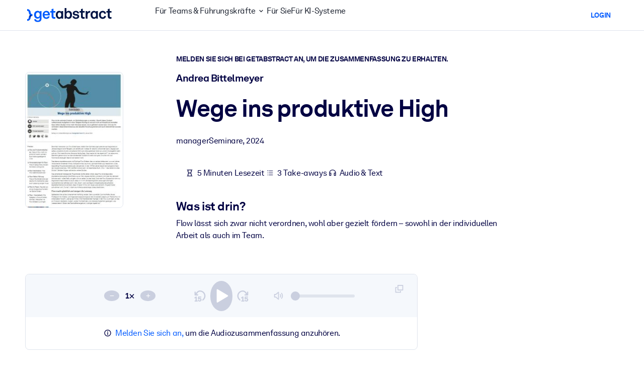

--- FILE ---
content_type: text/css
request_url: https://www.getabstract.com/www/design/css/QuickWinPage-B5ZcKhR5.css
body_size: 12816
content:
.ga-audio-player{border:1px solid #DFE4ED;border-radius:8px;background-color:#fff}.ga-audio-player input[type=range]{-webkit-appearance:none;height:6px;background:#dfe4ed;border-radius:5px;background-image:linear-gradient(#005aff,#005aff);background-size:0% 100%;background-repeat:no-repeat;cursor:pointer}.ga-audio-player input[type=range]:disabled{cursor:default}.ga-audio-player input[type=range]::-webkit-slider-thumb{-webkit-appearance:none;height:18px;width:18px;border-radius:50%;border:0;background-color:#005aff;cursor:pointer}.ga-audio-player input[type=range]:disabled::-webkit-slider-thumb{background-color:#cacfdf}.ga-audio-player input[type=range]::-webkit-slider-runnable-track{-webkit-appearance:none;box-shadow:none;border:none;background:transparent}.ga-audio-player input[type=range]::-moz-range-thumb{-webkit-appearance:none;height:18px;width:18px;border-radius:50%;border:0;background-color:#005aff;cursor:pointer}.ga-audio-player input[type=range]:disabled::-moz-range-thumb{background-color:#cacfdf}.ga-audio-player input[type=range]::-moz-range-track{-webkit-appearance:none;box-shadow:none;border:none;background:transparent}.ga-audio-player input[type=range]::-ms-thumb{-webkit-appearance:none;height:18px;width:18px;border-radius:50%;border:0;background:#005aff;cursor:pointer}.ga-audio-player input[type=range]:disabled::-ms-thumb{background-color:#cacfdf}.ga-audio-player input[type=range]::-ms-track{-webkit-appearance:none;box-shadow:none;border:none;background:transparent}.ga-audio-player-wrapper{display:flex;justify-content:center;container-type:inline-size}.ga-audio-player{background-color:#fffc}@supports not (backdrop-filter: blur(8px)){.ga-audio-player{background-color:#fff}}.ga-audio-player{-webkit-backdrop-filter:blur(8px);backdrop-filter:blur(8px);box-shadow:0 0 20px #0000000a;border-radius:.5rem;border:1px solid #DFE4ED;padding:1rem;transition:left .3s ease,width .3s ease;width:100%;display:grid;gap:1rem .25rem;grid-template-areas:"playbackRate playpause actionButtons" "time time time";grid-template-columns:1fr 1fr 1fr;max-width:66rem}.ga-audio-player__actions-wrapper{display:contents}.ga-audio-player__cover{display:none;height:7rem;background-color:var(--card-cover-bg-color, #DFE4ED);aspect-ratio:1/1;border-radius:.25rem;padding:.5rem;text-align:center;grid-area:cover}.ga-audio-player__cover img{height:100%;border-radius:.5rem;aspect-ratio:2/3}.ga-audio-player__controls__playback-rate__change{max-width:2rem;aspect-ratio:1;font-size:.8rem}.ga-audio-player__controls__playback-rate__value{max-width:2.625rem;margin-inline:4px;text-align:center;font-weight:700}.ga-audio-player__playback-rate{grid-area:playbackRate;gap:0 .25rem;display:none;justify-content:flex-start;align-items:center;container-type:inline-size}.ga-audio-player__playback-rate button{border:0;border-radius:100%;background-color:#000042;color:#fff}.ga-audio-player__controls{display:flex;justify-content:center;align-items:center;grid-area:playpause}.ga-audio-player__volume{display:none;grid-area:volume;justify-content:flex-end;align-items:center;container-type:inline-size}.ga-audio-player__controls__volume__slider,.ga-audio-player__controls__volume__icon{display:none}@container (width > 5rem){.ga-audio-player__controls__volume__slider,.ga-audio-player__controls__volume__icon{display:block}}.ga-audio-player__action-buttons{grid-area:actionButtons;display:flex;gap:0 .25rem;padding-inline-start:.75rem;justify-content:flex-end}.ga-audio-player__popout-button{display:none}.ga-audio-player__time{display:grid;align-items:center;grid-template-columns:repeat(3,1fr);grid-row-gap:7px;font-weight:700;line-height:0;grid-area:time;padding-block-end:.5rem}.ga-audio-player__time__current{text-align:left;grid-column:1/2;grid-row-start:2}.ga-audio-player__time__slider{grid-column-end:span 3;margin-bottom:12px}.ga-audio-player__time__duration{text-align:right;grid-column-start:3;grid-row-start:2}.ga-audio-player__controls__time__play{border:0;border-radius:70%;color:#fff;background-color:#000042;font-size:150%;aspect-ratio:1;margin-inline:.5rem;max-width:3.5rem;width:100%}.ga-audio-player__controls__time__play:hover:not([disabled]){background-color:#005aff}.ga-audio-player__controls__time__change{font-size:1.8rem;border:0;padding:0;background-color:transparent;color:#000042}.ga-audio-player__controls__time__change:hover:not([disabled]){color:#005aff}.ga-audio-player__controls__volume__icon{font-size:1.3rem;border:0;padding:0;background-color:transparent;color:#000042}.ga-audio-player__controls__volume__icon:hover:not([disabled]){color:#005aff}.ga-audio-player__controls__volume__slider{width:70%}.ga-audio-player__controls__volume__icon{margin-right:10px}.ga-audio-player__controls__playback-rate__change:disabled,.ga-audio-player__controls__time__play:disabled{background-color:#cacfdf;color:#fff}.ga-audio-player__controls__time__change:disabled,.ga-audio-player__controls__volume__icon:disabled{color:#cacfdf}.ga-audio-player__controls__playback-rate__change:hover:not([disabled]){background-color:#005aff}@container (width > 27rem){.ga-audio-player__playback-rate,.ga-audio-player__volume{display:flex}.ga-audio-player{grid-template-areas:"spacer playbackRate playpause volume actionButtons" "time time time time time";grid-template-columns:2rem 1fr 1fr 1fr 2rem}}@container (width > 45rem){.ga-audio-player{grid-template-areas:"cover playbackRate playpause volume actionButtons" "cover time time time actionButtons";grid-template-columns:9rem 1fr 1fr 1fr 9rem;padding:.5rem}.ga-audio-player__time__slider{margin-bottom:0;grid-column:2/3}.ga-audio-player__time{grid-template-columns:50px 1fr 50px}.ga-audio-player__time__current,.ga-audio-player__time__duration{grid-row-start:1}.ga-audio-player__cover{display:block}.ga-audio-player__controls__playback-rate__change{font-size:1rem}.ga-audio-player__controls__playback-rate__value{margin-inline:.5rem}.ga-audio-player__action-buttons{padding-inline-start:1.5rem}.ga-audio-player__controls__time__play{margin-inline:5px}.ga-audio-player__popout-button{display:block}}.ga-wizard-progress{display:flex;align-items:center;gap:.5rem}.ga-wizard-progress .progress-dot{width:8px;height:8px;border-radius:50%;background-color:#cacfdf}.ga-wizard-progress .progress-dot.active{background-color:#0044df}.ga-wizard-progress .progress-text{font-size:.85rem;color:#647087;margin-left:.25rem}:root,[data-bs-theme=light]{--ga-blue: #005AFF;--ga-red: #FF2A00;--ga-orange: #FF8800;--ga-yellow: #FFD600;--ga-green: #29C746;--ga-cyan: #00E5FF;--ga-white: white;--ga-gray: #9EA6C1;--ga-gray-dark: #515E73;--ga-gray-100: #F5F8FC;--ga-gray-150: #EAEEF5;--ga-gray-200: #DFE4ED;--ga-gray-250: #D4D9E6;--ga-gray-300: #CACFDF;--ga-gray-350: #BFC5D7;--ga-gray-400: #B4BBD0;--ga-gray-450: #A9B0C8;--ga-gray-500: #9EA6C1;--ga-gray-550: #778399;--ga-gray-600: #647087;--ga-gray-650: #545F76;--ga-gray-700: #515E73;--ga-gray-750: #384153;--ga-gray-800: #2A3141;--ga-gray-850: #1C222F;--ga-gray-900: #10151E;--ga-gray-950: #06080C;--ga-primary: #005AFF;--ga-secondary: #FF455C;--ga-success: #29C746;--ga-info: #00E5FF;--ga-warning: #FFD600;--ga-danger: #FF2A00;--ga-light: #F5F8FC;--ga-dark: #10151E;--ga-primary-rgb: 0, 90, 255;--ga-secondary-rgb: 255, 69, 92;--ga-success-rgb: 41, 199, 70;--ga-info-rgb: 0, 229, 255;--ga-warning-rgb: 255, 214, 0;--ga-danger-rgb: 255, 42, 0;--ga-light-rgb: 245, 248, 252;--ga-dark-rgb: 16, 21, 30;--ga-primary-text-emphasis: #002466;--ga-secondary-text-emphasis: rgb(102, 27.6, 36.8);--ga-success-text-emphasis: rgb(16.4, 79.6, 28);--ga-info-text-emphasis: rgb(0, 91.6, 102);--ga-warning-text-emphasis: rgb(102, 85.6, 0);--ga-danger-text-emphasis: rgb(102, 16.8, 0);--ga-light-text-emphasis: #495057;--ga-dark-text-emphasis: #495057;--ga-primary-bg-subtle: #ccdeff;--ga-secondary-bg-subtle: rgb(255, 217.8, 222.4);--ga-success-bg-subtle: rgb(212.2, 243.8, 218);--ga-info-bg-subtle: rgb(204, 249.8, 255);--ga-warning-bg-subtle: rgb(255, 246.8, 204);--ga-danger-bg-subtle: rgb(255, 212.4, 204);--ga-light-bg-subtle: rgb(251.5, 252, 252.5);--ga-dark-bg-subtle: #ced4da;--ga-primary-border-subtle: #99bdff;--ga-secondary-border-subtle: rgb(255, 180.6, 189.8);--ga-success-border-subtle: rgb(169.4, 232.6, 181);--ga-info-border-subtle: rgb(153, 244.6, 255);--ga-warning-border-subtle: rgb(255, 238.6, 153);--ga-danger-border-subtle: rgb(255, 169.8, 153);--ga-light-border-subtle: #e9ecef;--ga-dark-border-subtle: #adb5bd;--ga-white-rgb: 255, 255, 255;--ga-black-rgb: 0, 0, 0;--ga-font-sans-serif: Akkurat, Helvetica, Arial, sans-serif;--ga-font-monospace: SFMono-Regular, Menlo, Monaco, Consolas, "Liberation Mono", "Courier New", monospace;--ga-gradient: linear-gradient(180deg, rgba(255, 255, 255, .15), rgba(255, 255, 255, 0));--ga-body-font-family: var(--ga-font-sans-serif);--ga-body-font-size: 1rem;--ga-body-font-weight: 400;--ga-body-line-height: 1.5;--ga-body-color: #000042;--ga-body-color-rgb: 0, 0, 66;--ga-body-bg: white;--ga-body-bg-rgb: 255, 255, 255;--ga-emphasis-color: #000;--ga-emphasis-color-rgb: 0, 0, 0;--ga-secondary-color: rgba(0, 0, 66, .75);--ga-secondary-color-rgb: 0, 0, 66;--ga-secondary-bg: #e9ecef;--ga-secondary-bg-rgb: 233, 236, 239;--ga-tertiary-color: rgba(0, 0, 66, .5);--ga-tertiary-color-rgb: 0, 0, 66;--ga-tertiary-bg: #f8f9fa;--ga-tertiary-bg-rgb: 248, 249, 250;--ga-heading-color: inherit;--ga-link-color: #005AFF;--ga-link-color-rgb: 0, 90, 255;--ga-link-decoration: none;--ga-link-hover-color: #0048cc;--ga-link-hover-color-rgb: 0, 72, 204;--ga-code-color: #d63384;--ga-highlight-color: #000042;--ga-highlight-bg: rgb(255, 246.8, 204);--ga-border-width: 1px;--ga-border-style: solid;--ga-border-color: #dee2e6;--ga-border-color-translucent: rgba(0, 0, 0, .175);--ga-border-radius: .5rem;--ga-border-radius-sm: .5rem;--ga-border-radius-lg: .5rem;--ga-border-radius-xl: 1rem;--ga-border-radius-xxl: 2rem;--ga-border-radius-2xl: var(--ga-border-radius-xxl);--ga-border-radius-pill: .5rem;--ga-box-shadow: 0 .5rem 1rem rgba(0, 0, 0, .15);--ga-box-shadow-sm: 0 .125rem .25rem rgba(0, 0, 0, .075);--ga-box-shadow-lg: 0 1rem 3rem rgba(0, 0, 0, .175);--ga-box-shadow-inset: inset 0 1px 2px rgba(0, 0, 0, .075);--ga-focus-ring-width: .25rem;--ga-focus-ring-opacity: .25;--ga-focus-ring-color: rgba(0, 90, 255, .25);--ga-form-valid-color: #29C746;--ga-form-valid-border-color: #29C746;--ga-form-invalid-color: #FF2A00;--ga-form-invalid-border-color: #FF2A00}[data-bs-theme=dark]{color-scheme:dark;--ga-body-color: #dee2e6;--ga-body-color-rgb: 222, 226, 230;--ga-body-bg: #212529;--ga-body-bg-rgb: 33, 37, 41;--ga-emphasis-color: white;--ga-emphasis-color-rgb: 255, 255, 255;--ga-secondary-color: rgba(222, 226, 230, .75);--ga-secondary-color-rgb: 222, 226, 230;--ga-secondary-bg: #343a40;--ga-secondary-bg-rgb: 52, 58, 64;--ga-tertiary-color: rgba(222, 226, 230, .5);--ga-tertiary-color-rgb: 222, 226, 230;--ga-tertiary-bg: rgb(42.5, 47.5, 52.5);--ga-tertiary-bg-rgb: 43, 48, 53;--ga-primary-text-emphasis: #669cff;--ga-secondary-text-emphasis: rgb(255, 143.4, 157.2);--ga-success-text-emphasis: rgb(126.6, 221.4, 144);--ga-info-text-emphasis: rgb(102, 239.4, 255);--ga-warning-text-emphasis: rgb(255, 230.4, 102);--ga-danger-text-emphasis: rgb(255, 127.2, 102);--ga-light-text-emphasis: #f8f9fa;--ga-dark-text-emphasis: #dee2e6;--ga-primary-bg-subtle: #001233;--ga-secondary-bg-subtle: rgb(51, 13.8, 18.4);--ga-success-bg-subtle: rgb(8.2, 39.8, 14);--ga-info-bg-subtle: rgb(0, 45.8, 51);--ga-warning-bg-subtle: rgb(51, 42.8, 0);--ga-danger-bg-subtle: rgb(51, 8.4, 0);--ga-light-bg-subtle: #343a40;--ga-dark-bg-subtle: #1a1d20;--ga-primary-border-subtle: #003699;--ga-secondary-border-subtle: rgb(153, 41.4, 55.2);--ga-success-border-subtle: rgb(24.6, 119.4, 42);--ga-info-border-subtle: rgb(0, 137.4, 153);--ga-warning-border-subtle: rgb(153, 128.4, 0);--ga-danger-border-subtle: rgb(153, 25.2, 0);--ga-light-border-subtle: #495057;--ga-dark-border-subtle: #343a40;--ga-heading-color: inherit;--ga-link-color: #669cff;--ga-link-hover-color: rgb(132.6, 175.8, 255);--ga-link-color-rgb: 102, 156, 255;--ga-link-hover-color-rgb: 133, 176, 255;--ga-code-color: rgb(230.4, 132.6, 181.2);--ga-highlight-color: #dee2e6;--ga-highlight-bg: rgb(102, 85.6, 0);--ga-border-color: #495057;--ga-border-color-translucent: rgba(255, 255, 255, .15);--ga-form-valid-color: rgb(126.6, 221.4, 144);--ga-form-valid-border-color: rgb(126.6, 221.4, 144);--ga-form-invalid-color: rgb(255, 127.2, 102);--ga-form-invalid-border-color: rgb(255, 127.2, 102)}.quickwin-progress__finish-icon:before{font-size:4rem;color:#005aff}.quickwin-page .alert i:before{margin:0;margin-inline-end:.25rem}.quickwin-page__feedback{display:flex;justify-content:center;background-color:#e5f6ff;border-radius:.5rem;padding:1.5rem;margin-top:2rem}.quickwin-page__feedback .getabstract__feedback{justify-content:center}.quickwin-page__finishMessage{color:#2a3141}.getabstract__feedback{display:flex;flex-wrap:wrap;gap:.5rem;align-items:baseline}


--- FILE ---
content_type: text/javascript
request_url: https://www.getabstract.com/www/design/js/chunk-DEuaZDj-.js
body_size: 1450
content:
import{c as a,b as t}from"./chunk-CvE-sfg6.js";function d(e){return{...e,type:e.type??"text",required:e.required??!1,placeholder:e.placeholder??"",disabled:e.disabled??!1}}function i(e){const l=d(e),n=l.errors??[];return a("div",null,[l.label!==void 0&&l.label.trim().length>0?a("label",{for:l.name,class:"form-label"},[l.label,t(" "),l.required?a("span",null,[t("*")]):null]):null,a("input",{class:{"form-control":!0,"is-invalid":n.length>0},onFocus:l.onFocus,type:l.type,value:l.value,onInput:u=>l.onUpdateValue(u.target.value),name:l.name,placeholder:l.placeholder,id:l.name,required:l.required,disabled:l.disabled},null),n.map(u=>a("div",{class:"invalid-feedback"},[u])),l.help!==void 0&&l.help.trim().length>0?a("div",{class:"form-text"},[l.help]):null])}function c(e){const l=e.errors??[];return a("div",null,[e.label!==void 0?typeof e.label=="string"&&e.label.trim().length>0?a("label",{for:e.name,class:"form-label"},[e.label,t(" "),e.required===!0?a("span",null,[t("*")]):null]):a("label",{for:e.name,class:"form-label"},[e.label,t(" "),e.required===!0?a("span",null,[t("*")]):null]):null,a("input",{class:{"form-control":!0,"is-invalid":l.length>0},onFocus:e.onFocus,type:e.type,value:e.store.get(),onInput:n=>e.store.set(n.target.value),onBlur:e.onBlur,name:e.name,placeholder:e.placeholder,id:e.name,required:e.required===!0,disabled:e.disabled===!0},null),l.map(n=>a("div",{class:"invalid-feedback"},[n])),e.help!==void 0&&e.help.trim().length>0?a("div",{class:"form-text"},[e.help]):null])}export{i as G,c as a};
//# sourceMappingURL=chunk-DEuaZDj-.js.map


--- FILE ---
content_type: application/javascript; charset=UTF-8
request_url: https://dev.visualwebsiteoptimizer.com/dcdn/settings.js?a=5083&settings_type=4&ts=1768558302&dt=spider&cc=US
body_size: 1898
content:
try{window.VWO = window.VWO || [];  window.VWO.data = window.VWO.data || {}; window.VWO.sTs = 1768558302;(function(){var VWOOmniTemp={};window.VWOOmni=window.VWOOmni||{};for(var key in VWOOmniTemp)Object.prototype.hasOwnProperty.call(VWOOmniTemp,key)&&(window.VWOOmni[key]=VWOOmniTemp[key]);;})();(function(){window.VWO=window.VWO||[];var pollInterval=100;var _vis_data={};var intervalObj={};var analyticsTimerObj={};var experimentListObj={};window.VWO.push(["onVariationApplied",function(data){if(!data){return}var expId=data[1],variationId=data[2];if(expId&&variationId&&["VISUAL_AB","VISUAL","SPLIT_URL"].indexOf(window._vwo_exp[expId].type)>-1){}}])})();window.VWO.opaLibPath=window.VWO.opaLibPath||'https://dev.visualwebsiteoptimizer.com/cdn/analysis/4.0/opa-3e47d1ba07ed76c59f18057a29a1e329gz.js';_vwo_opa_cb = '3e47d1ba07ed76c59f18057a29a1e329';window._vwo_pa = window._vwo_pa || {}; window._vwo_pa.sId = '897ED22F42595164';window.VWO.push(['updateSettings',{"130":[{"status":"RUNNING","main":false,"ss":null,"type":"ANALYZE_HEATMAP","segment_code":"true","version":2,"pc_traffic":100,"name":"Corporate Solutions ES","exclude_url":"","multiple_domains":0,"ibe":1,"comb_n":{"1":"website"},"urlRegex":"^https\\:\\\/\\\/getabstract\\.com\\\/es\\\/enterprise\\\/solutions\\\/?(?:[\\?#].*)?$","clickmap":0,"manual":false,"combs":{"1":1},"sections":{"1":{"path":"","variations":{"1":""}}},"goals":{"1":{"type":"ENGAGEMENT","urlRegex":"^.*$","excludeUrl":""}},"globalCode":{}},"window._vwo_pa=window._vwo_pa || {};"],"129":[{"status":"RUNNING","main":false,"ss":null,"type":"ANALYZE_HEATMAP","segment_code":"true","version":2,"pc_traffic":100,"name":"Corporate Solutions EN","exclude_url":"","multiple_domains":0,"ibe":1,"comb_n":{"1":"website"},"urlRegex":"^https\\:\\\/\\\/getabstract\\.com\\\/en\\\/enterprise\\\/solutions\\\/?(?:[\\?#].*)?$","clickmap":0,"manual":false,"combs":{"1":1},"sections":{"1":{"path":"","variations":{"1":""}}},"goals":{"1":{"type":"ENGAGEMENT","urlRegex":"^.*$","excludeUrl":""}},"globalCode":{}},"window._vwo_pa=window._vwo_pa || {};"],"144":[{"status":"RUNNING","main":false,"ss":null,"type":"ANALYZE_HEATMAP","segment_code":"true","version":2,"pc_traffic":100,"name":"Benefits","exclude_url":"","multiple_domains":0,"ibe":1,"comb_n":{"1":"website"},"urlRegex":"^https\\:\\\/\\\/getabstract\\.com\\\/en\\\/benefits\\\/?(?:[\\?#].*)?$","clickmap":0,"manual":false,"combs":{"1":1},"sections":{"1":{"path":"","variations":{"1":""}}},"goals":{"1":{"type":"ENGAGEMENT","urlRegex":"^.*$","excludeUrl":""}},"globalCode":{}},"window._vwo_pa=window._vwo_pa || {};"],"167":[{"status":"RUNNING","main":false,"ss":{"csa":0,"pu":"_vwo_t.cm('eO','dom.load')"},"type":"ANALYZE_HEATMAP","segment_code":"(_vwo_t.cm('eO', 'poll','_vwo_s().f_in(_vwo_s().jv(\\'b2b_context\\'),\\'true\\')'))","version":2,"pc_traffic":100,"globalCode":{},"exclude_url":"","multiple_domains":0,"ibe":1,"comb_n":{"1":"website"},"urlRegex":"^https\\:\\\/\\\/getabstract\\.com\\\/en\\\/?(?:[\\?#].*)?$","isEventMigrated":true,"clickmap":0,"manual":false,"sections":{"1":{"path":"","variations":{"1":""}}},"name":"B2B home page","combs":{"1":1},"isSpaRevertFeatureEnabled":false,"goals":{"1":{"type":"ENGAGEMENT","urlRegex":"^.*$","excludeUrl":""}},"ep":1717491801000},"window._vwo_pa=window._vwo_pa || {};"],"134":[{"status":"RUNNING","main":false,"ss":null,"type":"ANALYZE_HEATMAP","segment_code":"true","version":2,"pc_traffic":100,"name":"B2C Product Page ALL","exclude_url":"","multiple_domains":0,"ibe":1,"comb_n":{"1":"website"},"urlRegex":"^https\\:\\\/\\\/getabstract\\.com\\\/.*\\\/subscribe\\\/products\\\/?(?:[\\?#].*)?$","clickmap":0,"manual":false,"combs":{"1":1},"sections":{"1":{"path":"","variations":{"1":""}}},"goals":{"1":{"type":"ENGAGEMENT","urlRegex":"^.*$","excludeUrl":""}},"globalCode":{}},"window._vwo_pa=window._vwo_pa || {};"],"96":[{"aK":1,"status":"RUNNING","main":true,"type":"ANALYZE_RECORDING","segment_code":"true","version":2,"pc_traffic":100,"name":"Recording","exclude_url":"","multiple_domains":0,"comb_n":{"1":"website"},"urlRegex":"^.*$","clickmap":0,"manual":false,"wl":"","bl":"","combs":{"1":1},"sections":{"1":{"path":"","variations":{"1":""}}},"goals":{"1":{"type":"ENGAGEMENT","urlRegex":"^.*$","excludeUrl":""}},"globalCode":{}}],"147":[{"status":"RUNNING","ss":null,"type":"TRACK","segment_code":"true","version":1,"pc_traffic":100,"globalCode":{},"exclude_url":"","multiple_domains":0,"ibe":1,"comb_n":{"1":"Website"},"urlRegex":"^.*https\\:\\\/\\\/getabstract\\.com\\\/en\\\/summary\\\/.*$","clickmap":0,"manual":false,"combs":{"1":1},"sections":{"1":{"path":"","variations":{}}},"goals":{"8":{"pExcludeUrl":"","pUrl":"","type":"REVENUE_TRACKING","urlRegex":"^https\\:\\\/\\\/getabstract\\.com\\\/en\\\/summary\\\/?(?:[\\?#].*)?$","excludeUrl":""}},"name":"Revenue from Summary Page"}],"168":[{"status":"RUNNING","main":false,"ss":null,"type":"ANALYZE_HEATMAP","segment_code":"true","version":2,"pc_traffic":100,"globalCode":{},"exclude_url":"","multiple_domains":0,"ibe":1,"comb_n":{"1":"website"},"urlRegex":"^https\\:\\\/\\\/getabstract\\.com\\\/en\\\/actionables\\\/?(?:[\\?#].*)?$","isEventMigrated":true,"clickmap":0,"manual":false,"sections":{"1":{"path":"","variations":{"1":""}}},"name":"Actionables","combs":{"1":1},"isSpaRevertFeatureEnabled":false,"goals":{"1":{"type":"ENGAGEMENT","urlRegex":"^.*$","excludeUrl":""}},"ep":1718185969000},"window._vwo_pa=window._vwo_pa || {};"],"136":[{"status":"RUNNING","ss":null,"type":"TRACK","segment_code":"true","version":1,"pc_traffic":100,"globalCode":{},"exclude_url":"","multiple_domains":0,"ibe":1,"comb_n":{"1":"Website"},"urlRegex":"^.*\\\/warmup\\?uuid\\=.*$","clickmap":0,"manual":false,"combs":{"1":1},"sections":{"1":{"path":"","variations":{}}},"goals":{"3":{"pExcludeUrl":"","pUrl":"","type":"SEPARATE_PAGE","urlRegex":"^.*\\?trialSuccess\\=true.*$","excludeUrl":""}},"name":"Free Trial: Warmup to Sign-Up"}],"131":[{"status":"RUNNING","main":false,"ss":null,"type":"ANALYZE_HEATMAP","segment_code":"true","version":2,"pc_traffic":100,"name":"Corporate Solutions ALL","exclude_url":"","multiple_domains":0,"ibe":1,"comb_n":{"1":"website"},"urlRegex":"^https\\:\\\/\\\/.*\\.getabstract\\.com\\\/.*\\\/enterprise\\\/solutions\\\/?(?:[\\?#].*)?$","clickmap":0,"manual":false,"combs":{"1":1},"sections":{"1":{"path":"","variations":{"1":""}}},"goals":{"1":{"type":"ENGAGEMENT","urlRegex":"^.*$","excludeUrl":""}},"globalCode":{}},"window._vwo_pa=window._vwo_pa || {};"],"97":[{"status":"RUNNING","main":true,"ss":null,"type":"ANALYZE_HEATMAP","segment_code":"true","version":2,"pc_traffic":100,"globalCode":{},"exclude_url":"","multiple_domains":0,"ibe":1,"comb_n":{"1":"website"},"urlRegex":"^.*$","isEventMigrated":true,"manual":false,"clickmap":0,"sections":{"1":{"path":"","variations":{"1":""}}},"combs":{"1":1},"name":"Heatmap","goals":{"1":{"type":"ENGAGEMENT","urlRegex":"^.*$","excludeUrl":""}},"ep":1529499849000},"window._vwo_pa=window._vwo_pa || {};"],"137":[{"status":"RUNNING","ss":null,"type":"TRACK","segment_code":"true","version":1,"pc_traffic":100,"globalCode":{},"exclude_url":"","multiple_domains":0,"ibe":1,"comb_n":{"1":"Website"},"urlRegex":"^.*https\\:\\\/\\\/getabstract\\.com\\\/.*$","clickmap":0,"manual":false,"combs":{"1":1},"sections":{"1":{"path":"","variations":{}}},"goals":{"4":{"pExcludeUrl":"","pUrl":"","type":"SEPARATE_PAGE","urlRegex":"^https\\:\\\/\\\/getabstract\\.com\\\/.*\\\/trial\\\/please\\-verify\\\/?(?:[\\?#].*)?$","excludeUrl":""}},"name":"Free Trial: Any page to Email Entry"}],"176":[{"status":"RUNNING","main":false,"ss":{"csa":0},"type":"ANALYZE_HEATMAP","segment_code":"(_vwo_s().f_in(_vwo_s().U(),'https:\/\/www.getabstract.com\/en\/landing\/microlearning'))","version":2,"pc_traffic":100,"globalCode":{},"exclude_url":"","multiple_domains":0,"ibe":1,"comb_n":{"1":"website"},"urlRegex":"^https\\:\\\/\\\/getabstract\\.com\\\/en\\\/landing\\\/microlearning\\\/?(?:[\\?#].*)?$","isEventMigrated":true,"clickmap":0,"manual":false,"sections":{"1":{"path":"","variations":{"1":""}}},"name":"Microlearning Solutions","combs":{"1":1},"isSpaRevertFeatureEnabled":false,"goals":{"1":{"type":"ENGAGEMENT","urlRegex":"^.*$","excludeUrl":""}},"ep":1718825221000},"window._vwo_pa=window._vwo_pa || {};"],"171":[{"status":"RUNNING","ss":null,"type":"TRACK","segment_code":"true","version":1,"pc_traffic":100,"globalCode":{},"exclude_url":"","multiple_domains":0,"ibe":1,"comb_n":{"1":"Website"},"urlRegex":"^https\\:\\\/\\\/getabstract\\.com\\\/en\\\/portlets\\\/summarylist\\-294\\\/?(?:[\\?#].*)?$","isEventMigrated":true,"clickmap":0,"manual":false,"ep":1718186225000,"name":"RFU Portlet Visits to Home Page Visits","combs":{"1":1},"isSpaRevertFeatureEnabled":false,"goals":{"10":{"excludeUrl":"","pUrl":"","type":"SEPARATE_PAGE","urlRegex":"^https\\:\\\/\\\/getabstract\\.com\\\/en\\\/?(?:[\\?#].*)?$","pExcludeUrl":""}},"sections":{"1":{"path":"","variations":{}}}}],"170":[{"status":"RUNNING","main":false,"ss":null,"type":"ANALYZE_HEATMAP","segment_code":"true","version":2,"pc_traffic":100,"globalCode":{},"exclude_url":"","multiple_domains":0,"ibe":1,"comb_n":{"1":"website"},"urlRegex":"^https\\:\\\/\\\/getabstract\\.com\\\/en\\\/search\\\/?(?:[\\?#].*)?$","isEventMigrated":true,"clickmap":0,"manual":false,"sections":{"1":{"path":"","variations":{"1":""}}},"name":"Search Results","combs":{"1":1},"isSpaRevertFeatureEnabled":false,"goals":{"1":{"type":"ENGAGEMENT","urlRegex":"^.*$","excludeUrl":""}},"ep":1718186021000},"window._vwo_pa=window._vwo_pa || {};"],"169":[{"status":"RUNNING","main":false,"ss":null,"type":"ANALYZE_HEATMAP","segment_code":"true","version":2,"pc_traffic":100,"globalCode":{},"exclude_url":"","multiple_domains":0,"ibe":1,"comb_n":{"1":"website"},"urlRegex":"^https\\:\\\/\\\/getabstract\\.com\\\/en\\\/sketchnotes\\\/?(?:[\\?#].*)?$","isEventMigrated":true,"clickmap":0,"manual":false,"sections":{"1":{"path":"","variations":{"1":""}}},"name":"Sketch Notes","combs":{"1":1},"isSpaRevertFeatureEnabled":false,"goals":{"1":{"type":"ENGAGEMENT","urlRegex":"^.*$","excludeUrl":""}},"ep":1718185991000},"window._vwo_pa=window._vwo_pa || {};"],"141":[{"status":"RUNNING","ss":null,"type":"FUNNEL","segment_code":"true","version":1,"pc_traffic":100,"name":"Free Trial Conversion Funnel","exclude_url":"","multiple_domains":0,"ibe":1,"comb_n":{"1":"Website"},"urlRegex":".*","clickmap":0,"id":141,"manual":false,"globalCode":{},"combs":{"1":1},"v":1,"goals":[{"type":"SEPARATE_PAGE","id":4},{"type":"SEPARATE_PAGE","id":5},{"type":"SEPARATE_PAGE","id":3},{"type":"SEPARATE_PAGE","id":6},{"type":"SEPARATE_PAGE","id":7}],"sections":{"1":{"path":"","variations":{}}}}],"100":[{"status":"RUNNING","main":false,"segment_code_v2":"_vwo_s().f_in(_vwo_s().jv('anonymous'), 'true')","type":"ANALYZE_RECORDING","segment_code":"_vwo_s().f_in(_vwo_s().jv('anonymous'), 'true')","version":2,"pc_traffic":100,"globalCode":{},"exclude_url":"","multiple_domains":0,"comb_n":{"1":"website"},"urlRegex":"^https\\:\\\/\\\/getabstract\\.com\\\/en\\\/?(?:[\\?#].*)?$","clickmap":0,"manual":false,"combs":{"1":1},"sections":{"1":{"path":"","variations":{"1":""}}},"goals":{"1":{"type":"ENGAGEMENT","urlRegex":"^.*$","excludeUrl":""}},"name":"Homepage - View"}],"138":[{"status":"RUNNING","ss":null,"type":"TRACK","segment_code":"true","version":1,"pc_traffic":100,"globalCode":{},"exclude_url":"","multiple_domains":0,"ibe":1,"comb_n":{"1":"Website"},"urlRegex":"^https\\:\\\/\\\/getabstract\\.com\\\/.*\\\/trial\\\/please\\-verify\\\/?(?:[\\?#].*)?$","clickmap":0,"manual":false,"combs":{"1":1},"sections":{"1":{"path":"","variations":{}}},"goals":{"5":{"pExcludeUrl":"","pUrl":"","type":"SEPARATE_PAGE","urlRegex":"^.*\\\/warmup\\?uuid\\=.*$","excludeUrl":""}},"name":"Free Trial: Email Entry to Warmup"}],"148":[{"status":"RUNNING","ss":{"csa":0},"type":"TRACK","segment_code":"(_vwo_s().f_con(_vwo_s().R(),'https:\/\/www.getabstract.com\/*\/summary\/'))","version":1,"pc_traffic":100,"globalCode":{},"exclude_url":"","multiple_domains":0,"ibe":1,"comb_n":{"1":"Website"},"urlRegex":"^https\\:\\\/\\\/getabstract\\.com\\\/.*\\\/summary\\\/.*$","clickmap":0,"manual":false,"combs":{"1":1},"sections":{"1":{"path":"","variations":{}}},"goals":{"9":{"pExcludeUrl":"","pUrl":"^https\\:\\\/\\\/getabstract\\.com\\\/.*\\\/trial\\\/?(?:[\\?#].*)?$","type":"FORM_SUBMIT","urlRegex":"^https\\:\\\/\\\/getabstract\\.com\\\/.*\\\/trial\\\/?(?:[\\?#].*)?$","excludeUrl":""}},"name":"Trials From Summary Page"}],"177":[{"status":"RUNNING","main":false,"ss":{"csa":0},"type":"ANALYZE_HEATMAP","segment_code":"(_vwo_s().f_in(_vwo_s().U(),'https:\/\/www.getabstract.com\/en\/lms'))","version":2,"pc_traffic":100,"globalCode":{},"exclude_url":"","multiple_domains":0,"ibe":1,"comb_n":{"1":"website"},"urlRegex":"^https\\:\\\/\\\/getabstract\\.com\\\/en\\\/lms\\\/?(?:[\\?#].*)?$","isEventMigrated":true,"clickmap":0,"manual":false,"sections":{"1":{"path":"","variations":{"1":""}}},"name":"LMS\/LXP","combs":{"1":1},"isSpaRevertFeatureEnabled":false,"goals":{"1":{"type":"ENGAGEMENT","urlRegex":"^.*$","excludeUrl":""}},"ep":1718825330000},"window._vwo_pa=window._vwo_pa || {};"],"140":[{"status":"RUNNING","ss":null,"type":"TRACK","segment_code":"true","version":1,"pc_traffic":100,"globalCode":{},"exclude_url":"","multiple_domains":0,"ibe":1,"comb_n":{"1":"Website"},"urlRegex":"^.*subscribe\\\/payment.*$","clickmap":0,"manual":false,"combs":{"1":1},"sections":{"1":{"path":"","variations":{}}},"goals":{"7":{"pExcludeUrl":"","pUrl":"","type":"SEPARATE_PAGE","urlRegex":"^.*subscribe\\\/confirmation.*$","excludeUrl":""}},"name":"Free Trial: Payment Funnel to Purchase"}],"139":[{"status":"RUNNING","ss":null,"type":"TRACK","segment_code":"true","version":1,"pc_traffic":100,"globalCode":{},"exclude_url":"","multiple_domains":0,"ibe":1,"comb_n":{"1":"Website"},"urlRegex":"^.*\\?trialSuccess\\=true.*$","clickmap":0,"manual":false,"combs":{"1":1},"sections":{"1":{"path":"","variations":{}}},"goals":{"6":{"pExcludeUrl":"","pUrl":"","type":"SEPARATE_PAGE","urlRegex":"^.*\\\/subscribe\\\/payment.*$","excludeUrl":""}},"name":"Free Trial: Sign-Up to Payment Funnel"}],"128":[{"status":"RUNNING","main":false,"ss":null,"type":"ANALYZE_HEATMAP","segment_code":"true","version":2,"pc_traffic":100,"name":"Corporate Solutions DE","exclude_url":"","multiple_domains":0,"ibe":1,"comb_n":{"1":"website"},"urlRegex":"^https\\:\\\/\\\/getabstract\\.com\\\/de\\\/enterprise\\\/solutions\\\/?(?:[\\?#].*)?$","clickmap":0,"manual":false,"combs":{"1":1},"sections":{"1":{"path":"","variations":{"1":""}}},"goals":{"1":{"type":"ENGAGEMENT","urlRegex":"^.*$","excludeUrl":""}},"globalCode":{}},"window._vwo_pa=window._vwo_pa || {};"]},{}, '4']);}catch(e){_vwo_code.finish(); _vwo_code.removeLoaderAndOverlay && _vwo_code.removeLoaderAndOverlay(); var vwo_e=new Image;vwo_e.src="https://dev.visualwebsiteoptimizer.com/e.gif?a=5083&s=settings.js&e="+encodeURIComponent(e && e.message && e.message.substring(0,1000))+"&url"+encodeURIComponent(window.location.href)}